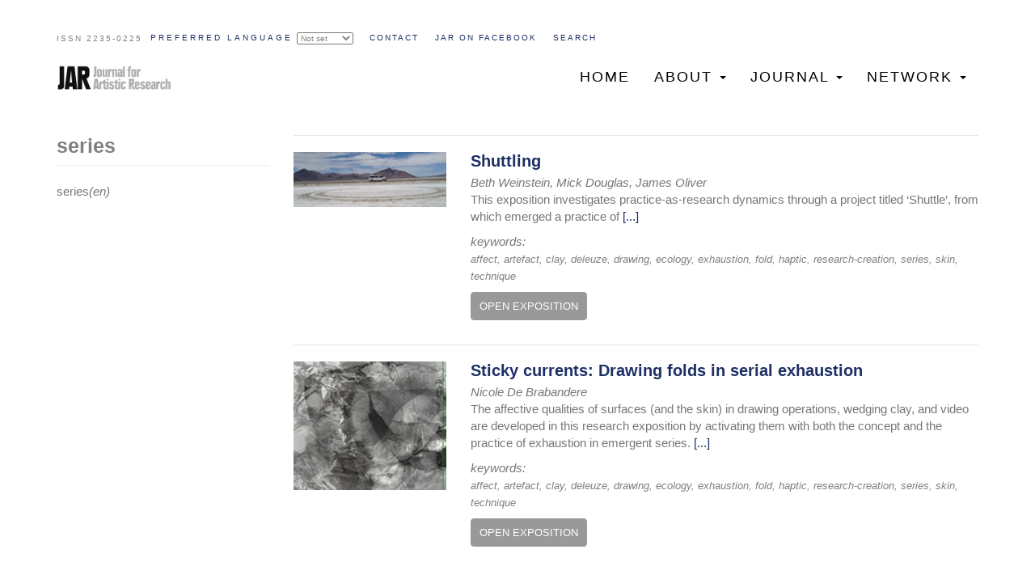

--- FILE ---
content_type: text/html; charset=UTF-8
request_url: https://www.jar-online.net/en/tags/series
body_size: 6485
content:
<!DOCTYPE html>
<html  lang="jar" dir="ltr">
  <head>
    <meta charset="utf-8" />
<script async src="https://www.googletagmanager.com/gtag/js?id=UA-121806121-1"></script>
<script>window.dataLayer = window.dataLayer || [];function gtag(){dataLayer.push(arguments)};gtag("js", new Date());gtag("set", "developer_id.dMDhkMT", true);gtag("config", "UA-121806121-1", {"groups":"default","anonymize_ip":true,"page_placeholder":"PLACEHOLDER_page_path","allow_ad_personalization_signals":false});</script>
<meta name="Generator" content="Drupal 10 (https://www.drupal.org)" />
<meta name="MobileOptimized" content="width" />
<meta name="HandheldFriendly" content="true" />
<meta name="viewport" content="width=device-width, initial-scale=1.0" />
<script>var ct_check_js_val = '0d166268efe970216976e77441ac9ece';var drupal_ac_antibot_cookie_value = '70892fbc77e8459737927416e4f53f3440c752d3f83e9b15335685090c733ca1';var ct_use_cookies = 1;var ct_use_alt_cookies = 0;var ct_capture_buffer = 0;</script>
<link rel="icon" href="/sites/default/files/cropped-jarfav-192x192.png" type="image/png" />
<link rel="alternate" hreflang="en" href="https://www.jar-online.net/en/tags/series" />
<link rel="alternate" type="application/rss+xml" title="series" href="https://www.jar-online.net/en/taxonomy/term/9521/feed" />

    <title>series | JAR</title>
    <link rel="stylesheet" media="all" href="/sites/default/files/css/css_wAC_OITssgyVM_f2PzWYHA9e0_zBntX9OOwIwMuaPF4.css?delta=0&amp;language=jar&amp;theme=weblance_cdn&amp;include=eJwrriwuSc3VT0osTtUpy0wtL9YHk3q5-SmlOak65alJOYl5yanxySl5-uk5-UmJObrFJZU5mXnpAJ4UFrM" />
<link rel="stylesheet" media="all" href="https://cdn.jsdelivr.net/npm/bootswatch@3.4.0/journal/bootstrap.min.css" integrity="sha256-ua5e2xA4fKXpo2kSERdsWHU3nI6VJpE7B8bIfq8J1WI=" crossorigin="anonymous" />
<link rel="stylesheet" media="all" href="https://cdn.jsdelivr.net/npm/@unicorn-fail/drupal-bootstrap-styles@0.0.2/dist/3.1.1/7.x-3.x/drupal-bootstrap-journal.min.css" integrity="sha512-Tn1C25iU3mnufIQZLvXOKqz+EwAWyWYokRh0hQMzGWXANc8yz61WcXSPNEOZiqURqlIOuN6/7Vs6qcvuUIjsoQ==" crossorigin="anonymous" />
<link rel="stylesheet" media="all" href="https://cdn.jsdelivr.net/npm/@unicorn-fail/drupal-bootstrap-styles@0.0.2/dist/3.1.1/8.x-3.x/drupal-bootstrap-journal.min.css" integrity="sha512-XXzo4tJ4TCLeMFBz9t2Hc1qQaGByDb52XjFvAIwJP1WDDe4LjL8LCgQ4dHrSpW/jW7xCxKhmtdnRI7cPIIHumA==" crossorigin="anonymous" />
<link rel="stylesheet" media="all" href="https://cdn.jsdelivr.net/npm/@unicorn-fail/drupal-bootstrap-styles@0.0.2/dist/3.4.0/8.x-3.x/drupal-bootstrap-journal.min.css" integrity="sha512-3GqEaLqZ4K8r2i73piInC6c3KMbWpFIy4+Jq5jP0x9/gnKTiYZagOlCMjxc2oLftud78F4XiH4Hmc0CGxznrzw==" crossorigin="anonymous" />
<link rel="stylesheet" media="all" href="/sites/default/files/css/css_0d-6ryHRp4JCNwhHRCqJ-PkLxoAyLxb3_KTp8Jx8B9s.css?delta=5&amp;language=jar&amp;theme=weblance_cdn&amp;include=eJwrriwuSc3VT0osTtUpy0wtL9YHk3q5-SmlOak65alJOYl5yanxySl5-uk5-UmJObrFJZU5mXnpAJ4UFrM" />

    
  </head>
  <body class="path-taxonomy has-glyphicons">
    <a href="#main-content" class="visually-hidden focusable skip-link">
      Skip to main content
    </a>
    
      <div class="dialog-off-canvas-main-canvas" data-off-canvas-main-canvas>
              <header class="navbar navbar-default container" id="navbar" role="banner">
            <div class="navbar-header">
          <div class="region region-navigation">
    <section id="block-topmenu" class="block block-block-content block-block-content68473c71-1f5b-4e26-a369-f2e7822f25fe clearfix">
	<div class="issn">
		ISSN 2235-0225
	</div>
	<div class="topmenu">
		
      <ul class="menu menu--top-menu nav">
                      <li class="first">
                                        <a href="/#contact-form" data-drupal-link-system-path="&lt;front&gt;">Contact</a>
              </li>
                      <li>
                                        <a href="https://www.facebook.com/journalforartisticresearch/">JAR on FACEBOOK</a>
              </li>
                      <li class="last">
                                        <a href="">Search</a>
              </li>
        </ul>
  

	</div>
</section>

<div class="search-block-form block block-search block-search-form-block" data-drupal-selector="search-block-form" id="block-searchform" role="search">
  
    
      <form action="/search/node" method="get" id="search-block-form" accept-charset="UTF-8">
  <div class="form-item js-form-item form-type-search js-form-type-search form-item-keys js-form-item-keys form-no-label form-group">
      <label for="edit-keys" class="control-label sr-only">Search</label>
  
  
  <div class="input-group"><input title="Enter the terms you wish to search for." data-drupal-selector="edit-keys" class="form-search form-control" placeholder="Search" type="search" id="edit-keys" name="keys" value="" size="15" maxlength="128" data-toggle="tooltip" /><span class="input-group-btn"><button type="submit" value="Search" class="button js-form-submit form-submit btn-primary btn icon-only"><span class="sr-only">Search</span><span class="icon glyphicon glyphicon-search" aria-hidden="true"></span></button></span></div>

  
  
  </div>
<div class="form-actions form-group js-form-wrapper form-wrapper" data-drupal-selector="edit-actions" id="edit-actions"></div>

</form>

  </div>

  </div>

                          <button type="button" class="navbar-toggle" data-toggle="collapse" data-target="#navbar-collapse">
            <span class="sr-only">Toggle navigation</span>
            <span class="icon-bar"></span>
            <span class="icon-bar"></span>
            <span class="icon-bar"></span>
          </button>
              </div>

                    <div id="navbar-collapse" class="navbar-collapse collapse">
	 <div class="visible-xs">
            <div class="region region-navigation-collapsible">
    <nav role="navigation" aria-labelledby="block-weblance-cdn-main-menu-menu" id="block-weblance-cdn-main-menu">
            
  <h2 class="visually-hidden" id="block-weblance-cdn-main-menu-menu">Main navigation</h2>
  

        
      <ul class="menu menu--main nav navbar-nav">
                      <li class="first">
                                        <a href="/" data-drupal-link-system-path="&lt;front&gt;">Home</a>
              </li>
                      <li class="expanded dropdown">
                                                                    <a href="/" class="dropdown-toggle" data-toggle="dropdown" data-drupal-link-system-path="&lt;front&gt;">About <span class="caret"></span></a>
                        <ul class="dropdown-menu">
                      <li class="first">
                                        <a href="/journal-artistic-research" data-drupal-link-system-path="node/1">The Journal for Artistic Research</a>
              </li>
                      <li>
                                        <a href="/journal-artistic-research#editorial-board" title="Editorial board" data-drupal-link-system-path="node/1">Editorial team</a>
              </li>
                      <li>
                                        <a href="/journal-artistic-research#peer-reviewers" data-drupal-link-system-path="node/1">Peer reviewers</a>
              </li>
                      <li>
                                        <a href="/journal-artistic-research#past-editorial-board-members" data-drupal-link-system-path="node/1">Past editorial board members</a>
              </li>
                      <li class="last">
                                        <a href="/node/22" data-drupal-link-system-path="node/22">The Society for Artistic Research</a>
              </li>
        </ul>
  
              </li>
                      <li class="expanded dropdown">
                                                                    <a href="/" class="dropdown-toggle" data-toggle="dropdown" data-drupal-link-system-path="&lt;front&gt;">Journal <span class="caret"></span></a>
                        <ul class="dropdown-menu">
                      <li class="first">
                                        <a href="/issues/latest">Current issue</a>
              </li>
                      <li>
                                        <a href="/node/19" data-drupal-link-system-path="node/19">Calls</a>
              </li>
                      <li>
                                        <a href="/node/18" data-drupal-link-system-path="node/18">Submissions</a>
              </li>
                      <li>
                                        <a href="/node/2127" data-drupal-link-system-path="node/2127">Research Catalogue</a>
              </li>
                      <li>
                                        <a href="/node/17" data-drupal-link-system-path="node/17">Peer Reviewing and Artistic Research</a>
              </li>
                      <li>
                                        <a href="/node/1974" data-drupal-link-system-path="node/1974">Publication Ethics</a>
              </li>
                      <li class="last">
                                        <a href="/archive" data-drupal-link-system-path="archive">Archive</a>
              </li>
        </ul>
  
              </li>
                      <li class="expanded dropdown last">
                                                                    <a href="/node/1917" class="dropdown-toggle" data-toggle="dropdown" data-drupal-link-system-path="node/1917">Network <span class="caret"></span></a>
                        <ul class="dropdown-menu">
                      <li class="first">
                                        <a href="/node/1917" data-drupal-link-system-path="node/1917">Recent activity</a>
              </li>
                      <li>
                                        <a href="/node/2053" data-drupal-link-system-path="node/2053">Channels</a>
              </li>
                      <li>
                                        <a href="/node/1952" data-drupal-link-system-path="node/1952">Reflections</a>
              </li>
                      <li class="last">
                                        <a href="/node/1953" data-drupal-link-system-path="node/1953">Book reviews</a>
              </li>
        </ul>
  
              </li>
        </ul>
  

  </nav>

  </div>

	 </div>
        </div>
            	<div id="affix-menu" data-spy="affix" data-offset-top="60" class="hidden-xs">
	  <div class="container">
	  <div class="pull-left">	<div class="wl-sitebranding">
      <a class="logo navbar-btn pull-left" href="/" title="Home" rel="home">
      <img src="/sites/default/files/stiky.png" alt="Home" />
    </a>
       </div>
</div>
            <div class="region region-navigation-collapsible">
    <nav role="navigation" aria-labelledby="block-weblance-cdn-main-menu-menu" id="block-weblance-cdn-main-menu">
            
  <h2 class="visually-hidden" id="block-weblance-cdn-main-menu-menu">Main navigation</h2>
  

        
      <ul class="menu menu--main nav navbar-nav">
                      <li class="first">
                                        <a href="/" data-drupal-link-system-path="&lt;front&gt;">Home</a>
              </li>
                      <li class="expanded dropdown">
                                                                    <a href="/" class="dropdown-toggle" data-toggle="dropdown" data-drupal-link-system-path="&lt;front&gt;">About <span class="caret"></span></a>
                        <ul class="dropdown-menu">
                      <li class="first">
                                        <a href="/journal-artistic-research" data-drupal-link-system-path="node/1">The Journal for Artistic Research</a>
              </li>
                      <li>
                                        <a href="/journal-artistic-research#editorial-board" title="Editorial board" data-drupal-link-system-path="node/1">Editorial team</a>
              </li>
                      <li>
                                        <a href="/journal-artistic-research#peer-reviewers" data-drupal-link-system-path="node/1">Peer reviewers</a>
              </li>
                      <li>
                                        <a href="/journal-artistic-research#past-editorial-board-members" data-drupal-link-system-path="node/1">Past editorial board members</a>
              </li>
                      <li class="last">
                                        <a href="/node/22" data-drupal-link-system-path="node/22">The Society for Artistic Research</a>
              </li>
        </ul>
  
              </li>
                      <li class="expanded dropdown">
                                                                    <a href="/" class="dropdown-toggle" data-toggle="dropdown" data-drupal-link-system-path="&lt;front&gt;">Journal <span class="caret"></span></a>
                        <ul class="dropdown-menu">
                      <li class="first">
                                        <a href="/issues/latest">Current issue</a>
              </li>
                      <li>
                                        <a href="/node/19" data-drupal-link-system-path="node/19">Calls</a>
              </li>
                      <li>
                                        <a href="/node/18" data-drupal-link-system-path="node/18">Submissions</a>
              </li>
                      <li>
                                        <a href="/node/2127" data-drupal-link-system-path="node/2127">Research Catalogue</a>
              </li>
                      <li>
                                        <a href="/node/17" data-drupal-link-system-path="node/17">Peer Reviewing and Artistic Research</a>
              </li>
                      <li>
                                        <a href="/node/1974" data-drupal-link-system-path="node/1974">Publication Ethics</a>
              </li>
                      <li class="last">
                                        <a href="/archive" data-drupal-link-system-path="archive">Archive</a>
              </li>
        </ul>
  
              </li>
                      <li class="expanded dropdown last">
                                                                    <a href="/node/1917" class="dropdown-toggle" data-toggle="dropdown" data-drupal-link-system-path="node/1917">Network <span class="caret"></span></a>
                        <ul class="dropdown-menu">
                      <li class="first">
                                        <a href="/node/1917" data-drupal-link-system-path="node/1917">Recent activity</a>
              </li>
                      <li>
                                        <a href="/node/2053" data-drupal-link-system-path="node/2053">Channels</a>
              </li>
                      <li>
                                        <a href="/node/1952" data-drupal-link-system-path="node/1952">Reflections</a>
              </li>
                      <li class="last">
                                        <a href="/node/1953" data-drupal-link-system-path="node/1953">Book reviews</a>
              </li>
        </ul>
  
              </li>
        </ul>
  

  </nav>

  </div>

	  </div>
	</div>
    </header>
  
  <div role="main" class="main-container container js-quickedit-main-content">
    <div class="row">

            
                              <aside class="col-sm-3" role="complementary">
              <div class="region region-sidebar-first">
        <h1 class="page-header">series</h1>

<section class="views-element-container block block-views block-views-blockparent-term-block-1 clearfix" id="block-weblance-cdn-views-block-parent-term-block-1">
  
    

      <div class="form-group"><div class="view view-parent-term view-id-parent_term view-display-id-block_1 js-view-dom-id-c5d1c4da48e25fc59a5d2a6ffa959bf54ec2105aa5bcd66bd390612429684836">
  
    
      
      <div class="view-content">
          <div class="views-row"><div class="views-field views-field-parent-target-id"><span class="field-content"></span></div></div>

    </div>
  
          </div>
</div>

  </section>

<section class="views-element-container block block-views block-views-blocktags-translation-list-block-1 clearfix" id="block-weblance-cdn-views-block-tags-translation-list-block-1">
  
    

      <div class="form-group"><div class="view view-tags-translation-list view-id-tags_translation_list view-display-id-block_1 js-view-dom-id-1941d7d1a8cffc7e70c2a2d61739a1470af74c95ecf4d4bb4687d57f7123e264">
  
    
      
      <div class="view-content">
          <div class="views-row"><div class="views-field views-field-name"><span class="field-content">series</span></div><div class="views-field views-field-langcode"><span class="field-content">(en)</span></div></div>

    </div>
  
          </div>
</div>

  </section>


  </div>

          </aside>
              
                  <section class="col-sm-9">

                                      <div class="highlighted">  <div class="region region-highlighted">
    <div data-drupal-messages-fallback class="hidden"></div>

  </div>
</div>
                  
                
                          <a id="main-content"></a>
            <div class="region region-content">
      <div class="views-element-container form-group"><div class="view view-taxonomy-term view-id-taxonomy_term view-display-id-page_1 js-view-dom-id-9bb8140f79e5f2532e4006aa8d20f1b03e10014dfde1a067c219fba5776c134c">
  
    
      
      <div class="view-content">
          <div class="views-row"><div class="views-field views-field-rendered-entity"><span class="field-content"><article data-history-node-id="1862" lang="en" data-translations="[{&quot;langcode&quot;:&quot;en&quot;,&quot;langdisplay&quot;:&quot;en&quot;,&quot;url&quot;:&quot;\/en\/exposition\/abstract\/shuttling&quot;}]" class="exposition teaser clearfix">


  
	<div class="row">
		<div class="col col-sm-3">
			<div class="img-and-lang">
				
            <div class="field field--name-field-image field--type-image field--label-hidden field--item">  <a href="/en/exposition/abstract/shuttling" hreflang="en"><img loading="lazy" src="/sites/default/files/styles/large/public/Weinstein.png?itok=kIbLfzEc" width="480" height="172" alt="Image for exposition" class="img-responsive" />

</a>
</div>
      
			</div>
		</div>
		<div class="col col-sm-9">
			<div class="teaser">
				
								<h2>
					<a href="/en/exposition/abstract/shuttling" rel="bookmark">
<span>Shuttling</span>
</a>
				</h2>
								
				
            <div class="field field--name-field-author-name field--type-string field--label-hidden field--item">Beth Weinstein, Mick Douglas, James Oliver</div>
      
				
            <div class="field field--name-body field--type-text-with-summary field--label-hidden field--item">This exposition investigates practice-as-research dynamics through a project titled ‘Shuttle’, from which emerged a practice of</div>
       <a href="/en/exposition/abstract/shuttling">[...]</a>
				<div class="clearfix"></div>
				<span class="tags">keywords:</span> 
      <div class="field field--name-field-tags field--type-entity-reference field--label-hidden field--items">
              <div class="field--item"><a href="/en/tags/affect" hreflang="en">affect</a></div>
              <div class="field--item"><a href="/en/tags/artefact" hreflang="en">artefact</a></div>
              <div class="field--item"><a href="/en/tags/clay" hreflang="en">clay</a></div>
              <div class="field--item"><a href="/en/tags/deleuze" hreflang="en">Deleuze</a></div>
              <div class="field--item"><a href="/en/tags/drawing" hreflang="en">drawing</a></div>
              <div class="field--item"><a href="/en/tags/ecology" hreflang="en">Ecology</a></div>
              <div class="field--item"><a href="/en/tags/exhaustion" hreflang="en">exhaustion</a></div>
              <div class="field--item"><a href="/en/tags/fold" hreflang="en">fold</a></div>
              <div class="field--item"><a href="/en/tags/haptic" hreflang="en">haptic</a></div>
              <div class="field--item"><a href="/en/tags/research-creation" hreflang="en">research-creation</a></div>
              <div class="field--item"><a href="/en/tags/series" hreflang="en">series</a></div>
              <div class="field--item"><a href="/en/tags/skin" hreflang="en">skin</a></div>
              <div class="field--item"><a href="/en/tags/technique" hreflang="en">technique</a></div>
          </div>
  
				<div class="links">
							<a href="https://doi.org/10.22501/jar.80218" class="btn btn-default external-link open-exposition" target="_blank">OPEN EXPOSITION</a>

					
				</div>
			</div>
		</div>
	</div>
</article>
</span></div></div>
    <div class="views-row"><div class="views-field views-field-rendered-entity"><span class="field-content"><article data-history-node-id="1859" lang="en" data-translations="[{&quot;langcode&quot;:&quot;en&quot;,&quot;langdisplay&quot;:&quot;en&quot;,&quot;url&quot;:&quot;\/en\/exposition\/abstract\/sticky-currents-drawing-folds-serial-exhaustion&quot;}]" class="exposition teaser clearfix">


  
	<div class="row">
		<div class="col col-sm-3">
			<div class="img-and-lang">
				
            <div class="field field--name-field-image field--type-image field--label-hidden field--item">  <a href="/en/exposition/abstract/sticky-currents-drawing-folds-serial-exhaustion" hreflang="en"><img loading="lazy" src="/sites/default/files/styles/large/public/Brabandere.png?itok=nCXGtEG3" width="480" height="404" alt="Image for exposition" class="img-responsive" />

</a>
</div>
      
			</div>
		</div>
		<div class="col col-sm-9">
			<div class="teaser">
				
								<h2>
					<a href="/en/exposition/abstract/sticky-currents-drawing-folds-serial-exhaustion" rel="bookmark">
<span>Sticky currents: Drawing folds in serial exhaustion</span>
</a>
				</h2>
								
				
            <div class="field field--name-field-author-name field--type-string field--label-hidden field--item">Nicole De Brabandere</div>
      
				
            <div class="field field--name-body field--type-text-with-summary field--label-hidden field--item">The affective qualities of surfaces (and the skin) in drawing operations, wedging clay, and video are developed in this research exposition by activating them with both the concept and the practice of exhaustion in emergent series.</div>
       <a href="/en/exposition/abstract/sticky-currents-drawing-folds-serial-exhaustion">[...]</a>
				<div class="clearfix"></div>
				<span class="tags">keywords:</span> 
      <div class="field field--name-field-tags field--type-entity-reference field--label-hidden field--items">
              <div class="field--item"><a href="/en/tags/affect" hreflang="en">affect</a></div>
              <div class="field--item"><a href="/en/tags/artefact" hreflang="en">artefact</a></div>
              <div class="field--item"><a href="/en/tags/clay" hreflang="en">clay</a></div>
              <div class="field--item"><a href="/en/tags/deleuze" hreflang="en">Deleuze</a></div>
              <div class="field--item"><a href="/en/tags/drawing" hreflang="en">drawing</a></div>
              <div class="field--item"><a href="/en/tags/ecology" hreflang="en">Ecology</a></div>
              <div class="field--item"><a href="/en/tags/exhaustion" hreflang="en">exhaustion</a></div>
              <div class="field--item"><a href="/en/tags/fold" hreflang="en">fold</a></div>
              <div class="field--item"><a href="/en/tags/haptic" hreflang="en">haptic</a></div>
              <div class="field--item"><a href="/en/tags/research-creation" hreflang="en">research-creation</a></div>
              <div class="field--item"><a href="/en/tags/series" hreflang="en">series</a></div>
              <div class="field--item"><a href="/en/tags/skin" hreflang="en">skin</a></div>
              <div class="field--item"><a href="/en/tags/technique" hreflang="en">technique</a></div>
          </div>
  
				<div class="links">
							<a href="https://doi.org/10.22501/jar.134510" class="btn btn-default external-link open-exposition" target="_blank">OPEN EXPOSITION</a>

					
				</div>
			</div>
		</div>
	</div>
</article>
</span></div></div>

    </div>
  
      
              <div class="feed-icons">
      <a href="https://www.jar-online.net/en/taxonomy/term/9521/feed" class="feed-icon">
  Subscribe to series
</a>

    </div>
  </div>
</div>


  </div>

              </section>

                </div>
  </div>
	<div id="information">
        <div class="region region-information">
    <nav role="navigation" aria-labelledby="block-information-menu" id="block-information">
      
  <h2 id="block-information-menu">Information</h2>
  

        
      <ul class="menu menu--information nav">
                      <li class="first">
                                        <a href="/node/22" data-drupal-link-system-path="node/22">Publisher Information</a>
              </li>
                      <li>
                                        <a href="/terms-of-use" data-drupal-link-system-path="node/21">Terms of Use</a>
              </li>
                      <li>
                                        <a href="/copyright" data-drupal-link-system-path="node/20">Copyright Concerns</a>
              </li>
                      <li>
                                        <a href="/how-to-submit" data-drupal-link-system-path="node/1913">How to Submit</a>
              </li>
                      <li>
                                        <a href="/journal-artistic-research#editorial-board" data-drupal-link-system-path="node/1">Editorial Team</a>
              </li>
                      <li class="last">
                                        <a href="/node/1975" data-drupal-link-system-path="node/1975">FAQ</a>
              </li>
        </ul>
  

  </nav>
<section id="block-newsandannouncements" class="block block-block-content block-block-content2b968d37-ee95-416c-b700-91acf3e72769 clearfix">
  
      <h2 class="block-title">News and announcements</h2>
    

      
            <div class="field field--name-body field--type-text-with-summary field--label-hidden field--item"><p>For more information on JAR and its activities please&nbsp;<a href="https://www.facebook.com/journalforartisticresearch/" target="_blank"><strong>follow us on Facebook</strong>,</a> where we will post news, opportunities, featured expositions and texts from our Network pages.</p><p>Alternatively you can sign up for<a href="http://www.societyforartisticresearch.org/membership/subscribe-newsletter/">&nbsp;</a><a href="https://societyforartisticresearch.org/sara" target="_blank"><strong>SAR newsletter</strong>&nbsp;</a>and announcements service. Via this email service you can receive information on SAR events, JAR publications and other information deemed relevant by SAR.</p></div>
      
  </section>


  </div>

	</div>

      <footer class="footer container" role="contentinfo">
        <div class="region region-footer">
    <section id="block-footer" class="block block-block-content block-block-content43a11f09-2158-401e-ae0b-da6b157a0952 clearfix">
  
    

      
            <div class="field field--name-body field--type-text-with-summary field--label-hidden field--item"><p>© 2018. All rights reserved. Site made by <a href="http://www.weblance.no">weblance.no</a></p>
</div>
      
  </section>


  </div>

    </footer>
  
  </div>

    
    <script type="application/json" data-drupal-selector="drupal-settings-json">{"path":{"baseUrl":"\/","pathPrefix":"en\/","currentPath":"taxonomy\/term\/9521","currentPathIsAdmin":false,"isFront":false,"currentLanguage":"en"},"pluralDelimiter":"\u0003","suppressDeprecationErrors":true,"google_analytics":{"account":"UA-121806121-1","trackOutbound":true,"trackMailto":true,"trackTel":true,"trackDownload":true,"trackDownloadExtensions":"7z|aac|arc|arj|asf|asx|avi|bin|csv|doc(x|m)?|dot(x|m)?|exe|flv|gif|gz|gzip|hqx|jar|jpe?g|js|mp(2|3|4|e?g)|mov(ie)?|msi|msp|pdf|phps|png|ppt(x|m)?|pot(x|m)?|pps(x|m)?|ppam|sld(x|m)?|thmx|qtm?|ra(m|r)?|sea|sit|tar|tgz|torrent|txt|wav|wma|wmv|wpd|xls(x|m|b)?|xlt(x|m)|xlam|xml|z|zip"},"bootstrap":{"forms_has_error_value_toggle":1,"modal_animation":1,"modal_backdrop":"true","modal_focus_input":1,"modal_keyboard":1,"modal_select_text":1,"modal_show":1,"modal_size":"","popover_enabled":1,"popover_animation":1,"popover_auto_close":1,"popover_container":"body","popover_content":"","popover_delay":"0","popover_html":0,"popover_placement":"right","popover_selector":"","popover_title":"","popover_trigger":"click","tooltip_enabled":1,"tooltip_animation":1,"tooltip_container":"body","tooltip_delay":"0","tooltip_html":0,"tooltip_placement":"auto left","tooltip_selector":"","tooltip_trigger":"hover"},"ajaxTrustedUrl":{"\/search\/node":true},"languagelist":[{"id":"jar","name":"Not set"},{"id":"en","name":"English"},{"id":"it","name":"Italiano"},{"id":"pt-pt","name":"Portugu\u00eas"},{"id":"es","name":"Espa\u00f1ol"},{"id":"de","name":"Deutsch"},{"id":"fr","name":"Fran\u00e7ais"}],"user":{"uid":0,"permissionsHash":"f5152fe460938220c832f744057f78d217027a134a6f3f9ee6648f332bcff435"}}</script>
<script src="/core/assets/vendor/jquery/jquery.min.js?v=3.7.1"></script>
<script src="/core/assets/vendor/underscore/underscore-min.js?v=1.13.7"></script>
<script src="/core/assets/vendor/once/once.min.js?v=1.0.1"></script>
<script src="/sites/default/files/languages/jar_1ktZTE4z6jSD370Zcl9t-L9WYp3Q6umrfmsLHoIZcCE.js?t4zr8z"></script>
<script src="/core/misc/drupalSettingsLoader.js?v=10.5.3"></script>
<script src="/core/misc/drupal.js?v=10.5.3"></script>
<script src="/core/misc/drupal.init.js?v=10.5.3"></script>
<script src="/themes/contrib/bootstrap/js/bootstrap-pre-init.js?t4zr8z"></script>
<script src="https://cdn.jsdelivr.net/npm/entreprise7pro-bootstrap@3.4.8/dist/js/bootstrap.js" integrity="sha256-DSHWUwfs+dyvqNBAlaN3fBLYhXtZgMDSoNiXIPCv+E4=" crossorigin="anonymous"></script>
<script src="/themes/contrib/bootstrap/js/drupal.bootstrap.js?t4zr8z"></script>
<script src="/themes/contrib/bootstrap/js/attributes.js?t4zr8z"></script>
<script src="/themes/contrib/bootstrap/js/theme.js?t4zr8z"></script>
<script src="/themes/contrib/bootstrap/js/popover.js?t4zr8z"></script>
<script src="/themes/contrib/bootstrap/js/tooltip.js?t4zr8z"></script>
<script src="/modules/contrib/cleantalk/js/apbct-functions.js?v=2.x"></script>
<script src="/modules/contrib/cleantalk/js/apbct-public.js?v=2.x"></script>
<script src="/modules/contrib/google_analytics/js/google_analytics.js?v=10.5.3"></script>
<script src="/sites/default/themes/weblance_cdn/js/footnote.js?t4zr8z"></script>
<script src="/sites/default/themes/weblance_cdn/js/search.js?t4zr8z"></script>
<script src="/sites/default/themes/weblance_cdn/js/readmore.js?t4zr8z"></script>
<script src="/sites/default/themes/weblance_cdn/js/translations.js?t4zr8z"></script>
<script src="//cdn.jsdelivr.net/npm/js-cookie@rc/dist/js.cookie.min.js"></script>
<script src="/sites/default/themes/weblance_cdn/js/languageselect.js?t4zr8z"></script>

  <script defer src="https://static.cloudflareinsights.com/beacon.min.js/vcd15cbe7772f49c399c6a5babf22c1241717689176015" integrity="sha512-ZpsOmlRQV6y907TI0dKBHq9Md29nnaEIPlkf84rnaERnq6zvWvPUqr2ft8M1aS28oN72PdrCzSjY4U6VaAw1EQ==" data-cf-beacon='{"version":"2024.11.0","token":"acd10bbd5ce7428993a3e3204ab8c91e","r":1,"server_timing":{"name":{"cfCacheStatus":true,"cfEdge":true,"cfExtPri":true,"cfL4":true,"cfOrigin":true,"cfSpeedBrain":true},"location_startswith":null}}' crossorigin="anonymous"></script>
</body>
</html>
